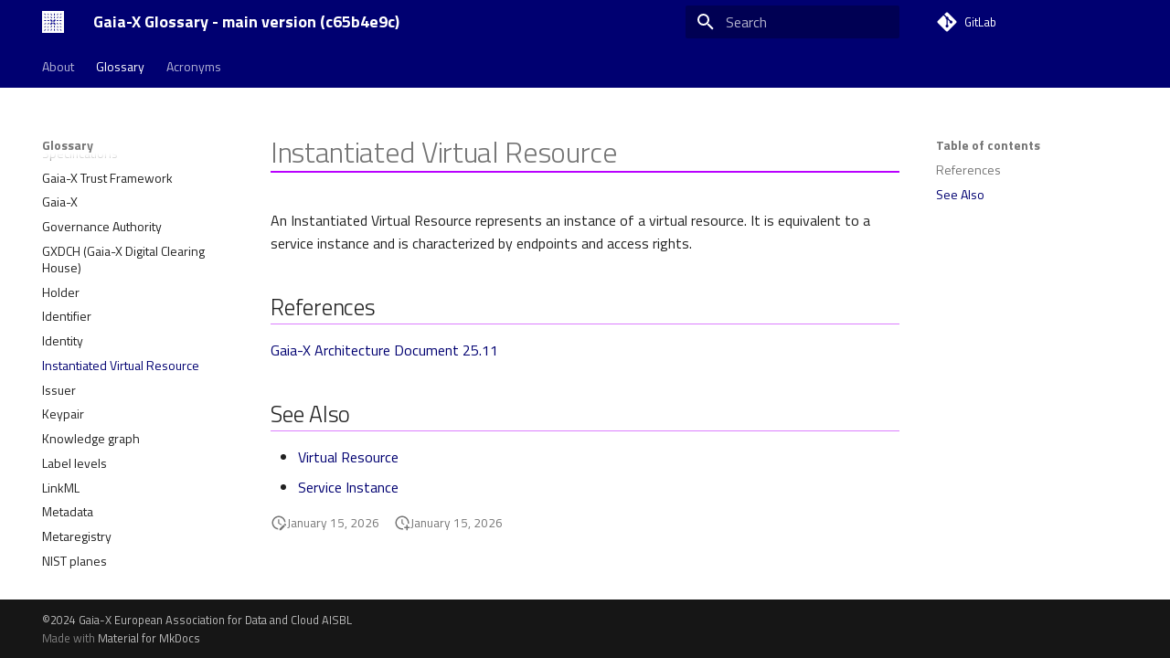

--- FILE ---
content_type: text/html; charset=utf-8
request_url: https://gaia-x.gitlab.io/glossary/instantiated_virtual_resource/
body_size: 56183
content:

<!doctype html>
<html lang="en" class="no-js">
  <head>
    
      <meta charset="utf-8">
      <meta name="viewport" content="width=device-width,initial-scale=1">
      
        <meta name="description" content="Gaia-X specification to build trusted decentralised digital ecosystems.">
      
      
        <meta name="author" content="Gaia-X European Association for Data and Cloud AISBL">
      
      
      
        <link rel="prev" href="../identity/">
      
      
        <link rel="next" href="../issuer/">
      
      
      <link rel="icon" href="../assets/favicon.svg">
      <meta name="generator" content="mkdocs-1.6.1, mkdocs-material-9.5.50">
    
    
      
        <title>Instantiated Virtual Resource - Gaia-X Glossary - main version (c65b4e9c)</title>
      
    
    
      <link rel="stylesheet" href="../assets/stylesheets/main.a40c8224.min.css">
      
        
        <link rel="stylesheet" href="../assets/stylesheets/palette.06af60db.min.css">
      
      


    
    
      
    
    
      
        
        
        <link rel="preconnect" href="https://fonts.gstatic.com" crossorigin>
        <link rel="stylesheet" href="https://fonts.googleapis.com/css?family=Titillium+Web:300,300i,400,400i,700,700i%7CRoboto+Mono:400,400i,700,700i&display=fallback">
        <style>:root{--md-text-font:"Titillium Web";--md-code-font:"Roboto Mono"}</style>
      
    
    
      <link rel="stylesheet" href="../css/print-site-enum-headings1.css">
    
      <link rel="stylesheet" href="../css/print-site-enum-headings2.css">
    
      <link rel="stylesheet" href="../css/print-site-enum-headings3.css">
    
      <link rel="stylesheet" href="../css/print-site-enum-headings4.css">
    
      <link rel="stylesheet" href="../css/print-site-enum-headings5.css">
    
      <link rel="stylesheet" href="../css/print-site-enum-headings6.css">
    
      <link rel="stylesheet" href="../css/print-site.css">
    
      <link rel="stylesheet" href="../css/print-site-material.css">
    
      <link rel="stylesheet" href="../assets/extra.css">
    
    <script>__md_scope=new URL("..",location),__md_hash=e=>[...e].reduce(((e,_)=>(e<<5)-e+_.charCodeAt(0)),0),__md_get=(e,_=localStorage,t=__md_scope)=>JSON.parse(_.getItem(t.pathname+"."+e)),__md_set=(e,_,t=localStorage,a=__md_scope)=>{try{t.setItem(a.pathname+"."+e,JSON.stringify(_))}catch(e){}}</script>
    
      

    
    
    
   <link href="../assets/stylesheets/glightbox.min.css" rel="stylesheet"/><style>
    html.glightbox-open { overflow: initial; height: 100%; }
    .gslide-title { margin-top: 0px; user-select: text; }
    .gslide-desc { color: #666; user-select: text; }
    .gslide-image img { background: white; }
    .gscrollbar-fixer { padding-right: 15px; }
    .gdesc-inner { font-size: 0.75rem; }
    body[data-md-color-scheme="slate"] .gdesc-inner { background: var(--md-default-bg-color);}
    body[data-md-color-scheme="slate"] .gslide-title { color: var(--md-default-fg-color);}
    body[data-md-color-scheme="slate"] .gslide-desc { color: var(--md-default-fg-color);}</style> <script src="../assets/javascripts/glightbox.min.js"></script></head>
  
  
    
    
    
    
    
    <body dir="ltr" data-md-color-scheme="default" data-md-color-primary="indigo" data-md-color-accent="purple">
  
    
    <input class="md-toggle" data-md-toggle="drawer" type="checkbox" id="__drawer" autocomplete="off">
    <input class="md-toggle" data-md-toggle="search" type="checkbox" id="__search" autocomplete="off">
    <label class="md-overlay" for="__drawer"></label>
    <div data-md-component="skip">
      
        
        <a href="#instantiated-virtual-resource" class="md-skip">
          Skip to content
        </a>
      
    </div>
    <div data-md-component="announce">
      
    </div>
    
    
      

<header class="md-header" data-md-component="header">
  <nav class="md-header__inner md-grid" aria-label="Header">
    <a href=".." title="Gaia-X Glossary - main version (c65b4e9c)" class="md-header__button md-logo" aria-label="Gaia-X Glossary - main version (c65b4e9c)" data-md-component="logo">
      
  <img src="../assets/gx-logo.jpg" alt="logo">

    </a>
    <label class="md-header__button md-icon" for="__drawer">
      
      <svg xmlns="http://www.w3.org/2000/svg" viewBox="0 0 24 24"><path d="M3 6h18v2H3zm0 5h18v2H3zm0 5h18v2H3z"/></svg>
    </label>
    <div class="md-header__title" data-md-component="header-title">
      <div class="md-header__ellipsis">
        <div class="md-header__topic">
          <span class="md-ellipsis">
            Gaia-X Glossary - main version (c65b4e9c)
          </span>
        </div>
        <div class="md-header__topic" data-md-component="header-topic">
          <span class="md-ellipsis">
            
              Instantiated Virtual Resource
            
          </span>
        </div>
      </div>
    </div>
    
      
    
    
    
    
      <label class="md-header__button md-icon" for="__search">
        
        <svg xmlns="http://www.w3.org/2000/svg" viewBox="0 0 24 24"><path d="M9.5 3A6.5 6.5 0 0 1 16 9.5c0 1.61-.59 3.09-1.56 4.23l.27.27h.79l5 5-1.5 1.5-5-5v-.79l-.27-.27A6.52 6.52 0 0 1 9.5 16 6.5 6.5 0 0 1 3 9.5 6.5 6.5 0 0 1 9.5 3m0 2C7 5 5 7 5 9.5S7 14 9.5 14 14 12 14 9.5 12 5 9.5 5"/></svg>
      </label>
      <div class="md-search" data-md-component="search" role="dialog">
  <label class="md-search__overlay" for="__search"></label>
  <div class="md-search__inner" role="search">
    <form class="md-search__form" name="search">
      <input type="text" class="md-search__input" name="query" aria-label="Search" placeholder="Search" autocapitalize="off" autocorrect="off" autocomplete="off" spellcheck="false" data-md-component="search-query" required>
      <label class="md-search__icon md-icon" for="__search">
        
        <svg xmlns="http://www.w3.org/2000/svg" viewBox="0 0 24 24"><path d="M9.5 3A6.5 6.5 0 0 1 16 9.5c0 1.61-.59 3.09-1.56 4.23l.27.27h.79l5 5-1.5 1.5-5-5v-.79l-.27-.27A6.52 6.52 0 0 1 9.5 16 6.5 6.5 0 0 1 3 9.5 6.5 6.5 0 0 1 9.5 3m0 2C7 5 5 7 5 9.5S7 14 9.5 14 14 12 14 9.5 12 5 9.5 5"/></svg>
        
        <svg xmlns="http://www.w3.org/2000/svg" viewBox="0 0 24 24"><path d="M20 11v2H8l5.5 5.5-1.42 1.42L4.16 12l7.92-7.92L13.5 5.5 8 11z"/></svg>
      </label>
      <nav class="md-search__options" aria-label="Search">
        
        <button type="reset" class="md-search__icon md-icon" title="Clear" aria-label="Clear" tabindex="-1">
          
          <svg xmlns="http://www.w3.org/2000/svg" viewBox="0 0 24 24"><path d="M19 6.41 17.59 5 12 10.59 6.41 5 5 6.41 10.59 12 5 17.59 6.41 19 12 13.41 17.59 19 19 17.59 13.41 12z"/></svg>
        </button>
      </nav>
      
    </form>
    <div class="md-search__output">
      <div class="md-search__scrollwrap" tabindex="0" data-md-scrollfix>
        <div class="md-search-result" data-md-component="search-result">
          <div class="md-search-result__meta">
            Initializing search
          </div>
          <ol class="md-search-result__list" role="presentation"></ol>
        </div>
      </div>
    </div>
  </div>
</div>
    
    
      <div class="md-header__source">
        <a href="https://gitlab.com/gaia-x/glossary" title="Go to repository" class="md-source" data-md-component="source">
  <div class="md-source__icon md-icon">
    
    <svg xmlns="http://www.w3.org/2000/svg" viewBox="0 0 448 512"><!--! Font Awesome Free 6.7.2 by @fontawesome - https://fontawesome.com License - https://fontawesome.com/license/free (Icons: CC BY 4.0, Fonts: SIL OFL 1.1, Code: MIT License) Copyright 2024 Fonticons, Inc.--><path d="M439.55 236.05 244 40.45a28.87 28.87 0 0 0-40.81 0l-40.66 40.63 51.52 51.52c27.06-9.14 52.68 16.77 43.39 43.68l49.66 49.66c34.23-11.8 61.18 31 35.47 56.69-26.49 26.49-70.21-2.87-56-37.34L240.22 199v121.85c25.3 12.54 22.26 41.85 9.08 55a34.34 34.34 0 0 1-48.55 0c-17.57-17.6-11.07-46.91 11.25-56v-123c-20.8-8.51-24.6-30.74-18.64-45L142.57 101 8.45 235.14a28.86 28.86 0 0 0 0 40.81l195.61 195.6a28.86 28.86 0 0 0 40.8 0l194.69-194.69a28.86 28.86 0 0 0 0-40.81"/></svg>
  </div>
  <div class="md-source__repository">
    GitLab
  </div>
</a>
      </div>
    
  </nav>
  
</header>
    
    <div class="md-container" data-md-component="container">
      
      
        
          
            
<nav class="md-tabs" aria-label="Tabs" data-md-component="tabs">
  <div class="md-grid">
    <ul class="md-tabs__list">
      
        
  
  
  
    
    
      <li class="md-tabs__item">
        <a href=".." class="md-tabs__link">
          
  
    
  
  About

        </a>
      </li>
    
  

      
        
  
  
    
  
  
    
    
      <li class="md-tabs__item md-tabs__item--active">
        <a href="../accreditation/" class="md-tabs__link">
          
  
    
  
  Glossary

        </a>
      </li>
    
  

      
        
  
  
  
    
    
      <li class="md-tabs__item">
        <a href="../acronyms/" class="md-tabs__link">
          
  
    
  
  Acronyms

        </a>
      </li>
    
  

      
    </ul>
  </div>
</nav>
          
        
      
      <main class="md-main" data-md-component="main">
        <div class="md-main__inner md-grid">
          
            
              
              <div class="md-sidebar md-sidebar--primary" data-md-component="sidebar" data-md-type="navigation" >
                <div class="md-sidebar__scrollwrap">
                  <div class="md-sidebar__inner">
                    


  


<nav class="md-nav md-nav--primary md-nav--lifted" aria-label="Navigation" data-md-level="0">
  <label class="md-nav__title" for="__drawer">
    <a href=".." title="Gaia-X Glossary - main version (c65b4e9c)" class="md-nav__button md-logo" aria-label="Gaia-X Glossary - main version (c65b4e9c)" data-md-component="logo">
      
  <img src="../assets/gx-logo.jpg" alt="logo">

    </a>
    Gaia-X Glossary - main version (c65b4e9c)
  </label>
  
    <div class="md-nav__source">
      <a href="https://gitlab.com/gaia-x/glossary" title="Go to repository" class="md-source" data-md-component="source">
  <div class="md-source__icon md-icon">
    
    <svg xmlns="http://www.w3.org/2000/svg" viewBox="0 0 448 512"><!--! Font Awesome Free 6.7.2 by @fontawesome - https://fontawesome.com License - https://fontawesome.com/license/free (Icons: CC BY 4.0, Fonts: SIL OFL 1.1, Code: MIT License) Copyright 2024 Fonticons, Inc.--><path d="M439.55 236.05 244 40.45a28.87 28.87 0 0 0-40.81 0l-40.66 40.63 51.52 51.52c27.06-9.14 52.68 16.77 43.39 43.68l49.66 49.66c34.23-11.8 61.18 31 35.47 56.69-26.49 26.49-70.21-2.87-56-37.34L240.22 199v121.85c25.3 12.54 22.26 41.85 9.08 55a34.34 34.34 0 0 1-48.55 0c-17.57-17.6-11.07-46.91 11.25-56v-123c-20.8-8.51-24.6-30.74-18.64-45L142.57 101 8.45 235.14a28.86 28.86 0 0 0 0 40.81l195.61 195.6a28.86 28.86 0 0 0 40.8 0l194.69-194.69a28.86 28.86 0 0 0 0-40.81"/></svg>
  </div>
  <div class="md-source__repository">
    GitLab
  </div>
</a>
    </div>
  
  <ul class="md-nav__list" data-md-scrollfix>
    
      
      
  
  
  
  
    
    
      
        
          
        
      
    
    
      
      
        
      
    
    
    <li class="md-nav__item md-nav__item--nested">
      
        
        
        <input class="md-nav__toggle md-toggle " type="checkbox" id="__nav_1" >
        
          
          
          <div class="md-nav__link md-nav__container">
            <a href=".." class="md-nav__link ">
              
  
  <span class="md-ellipsis">
    About
  </span>
  

            </a>
            
          </div>
        
        <nav class="md-nav" data-md-level="1" aria-labelledby="__nav_1_label" aria-expanded="false">
          <label class="md-nav__title" for="__nav_1">
            <span class="md-nav__icon md-icon"></span>
            About
          </label>
          <ul class="md-nav__list" data-md-scrollfix>
            
              
            
          </ul>
        </nav>
      
    </li>
  

    
      
      
  
  
    
  
  
  
    
    
      
        
      
        
      
        
      
        
      
        
      
        
      
        
      
        
      
        
      
        
      
        
      
        
      
        
      
        
      
        
      
        
      
        
      
        
      
        
      
        
      
        
      
        
      
        
      
        
      
        
      
        
      
        
      
        
      
        
      
        
      
        
      
        
      
        
      
        
      
        
      
        
      
        
      
        
      
        
      
        
      
        
      
        
      
        
      
        
      
        
      
        
      
        
      
        
      
        
      
        
      
        
      
        
      
        
      
        
      
        
      
        
      
        
      
        
      
        
      
        
      
        
      
        
      
        
      
        
      
        
      
        
      
        
      
        
      
        
      
        
      
        
      
        
      
        
      
        
      
        
      
        
      
        
      
        
      
        
      
        
      
        
      
        
      
        
      
        
      
        
      
        
      
        
      
        
      
        
      
        
      
        
      
        
      
        
      
        
      
        
      
        
      
        
      
        
      
        
      
        
      
        
      
        
      
        
      
        
      
        
      
        
      
        
      
        
      
        
      
        
      
        
      
        
      
        
      
        
      
        
      
        
      
        
      
        
      
        
      
        
      
        
      
        
      
        
      
        
      
        
      
    
    
      
        
        
      
      
        
      
    
    
    <li class="md-nav__item md-nav__item--active md-nav__item--section md-nav__item--nested">
      
        
        
        <input class="md-nav__toggle md-toggle " type="checkbox" id="__nav_2" checked>
        
          
          <label class="md-nav__link" for="__nav_2" id="__nav_2_label" tabindex="">
            
  
  <span class="md-ellipsis">
    Glossary
  </span>
  

            <span class="md-nav__icon md-icon"></span>
          </label>
        
        <nav class="md-nav" data-md-level="1" aria-labelledby="__nav_2_label" aria-expanded="true">
          <label class="md-nav__title" for="__nav_2">
            <span class="md-nav__icon md-icon"></span>
            Glossary
          </label>
          <ul class="md-nav__list" data-md-scrollfix>
            
              
                
  
  
  
  
    <li class="md-nav__item">
      <a href="../accreditation/" class="md-nav__link">
        
  
  <span class="md-ellipsis">
    Accreditation
  </span>
  

      </a>
    </li>
  

              
            
              
                
  
  
  
  
    <li class="md-nav__item">
      <a href="../application_portability/" class="md-nav__link">
        
  
  <span class="md-ellipsis">
    Application portability
  </span>
  

      </a>
    </li>
  

              
            
              
                
  
  
  
  
    <li class="md-nav__item">
      <a href="../attestation/" class="md-nav__link">
        
  
  <span class="md-ellipsis">
    Attestation
  </span>
  

      </a>
    </li>
  

              
            
              
                
  
  
  
  
    <li class="md-nav__item">
      <a href="../cap_ontology/" class="md-nav__link">
        
  
  <span class="md-ellipsis">
    CAP Ontology
  </span>
  

      </a>
    </li>
  

              
            
              
                
  
  
  
  
    <li class="md-nav__item">
      <a href="../catalogue/" class="md-nav__link">
        
  
  <span class="md-ellipsis">
    Catalogue
  </span>
  

      </a>
    </li>
  

              
            
              
                
  
  
  
  
    <li class="md-nav__item">
      <a href="../certification/" class="md-nav__link">
        
  
  <span class="md-ellipsis">
    Certification
  </span>
  

      </a>
    </li>
  

              
            
              
                
  
  
  
  
    <li class="md-nav__item">
      <a href="../claim/" class="md-nav__link">
        
  
  <span class="md-ellipsis">
    Claim
  </span>
  

      </a>
    </li>
  

              
            
              
                
  
  
  
  
    <li class="md-nav__item">
      <a href="../cloud_service_customer/" class="md-nav__link">
        
  
  <span class="md-ellipsis">
    Cloud Service Customer
  </span>
  

      </a>
    </li>
  

              
            
              
                
  
  
  
  
    <li class="md-nav__item">
      <a href="../cloud_service_provider/" class="md-nav__link">
        
  
  <span class="md-ellipsis">
    Cloud Service Provider
  </span>
  

      </a>
    </li>
  

              
            
              
                
  
  
  
  
    <li class="md-nav__item">
      <a href="../conformity_assessment_body/" class="md-nav__link">
        
  
  <span class="md-ellipsis">
    Conformity Assessment Body (CAB)
  </span>
  

      </a>
    </li>
  

              
            
              
                
  
  
  
  
    <li class="md-nav__item">
      <a href="../conformity_assessment_scheme/" class="md-nav__link">
        
  
  <span class="md-ellipsis">
    Conformity Assessment Scheme
  </span>
  

      </a>
    </li>
  

              
            
              
                
  
  
  
  
    <li class="md-nav__item">
      <a href="../conformity_assessment/" class="md-nav__link">
        
  
  <span class="md-ellipsis">
    Conformity Assessment
  </span>
  

      </a>
    </li>
  

              
            
              
                
  
  
  
  
    <li class="md-nav__item">
      <a href="../consumer_policy/" class="md-nav__link">
        
  
  <span class="md-ellipsis">
    Consumer Policy
  </span>
  

      </a>
    </li>
  

              
            
              
                
  
  
  
  
    <li class="md-nav__item">
      <a href="../consumer/" class="md-nav__link">
        
  
  <span class="md-ellipsis">
    Consumer
  </span>
  

      </a>
    </li>
  

              
            
              
                
  
  
  
  
    <li class="md-nav__item">
      <a href="../contract_policy/" class="md-nav__link">
        
  
  <span class="md-ellipsis">
    Contract Policy
  </span>
  

      </a>
    </li>
  

              
            
              
                
  
  
  
  
    <li class="md-nav__item">
      <a href="../credential/" class="md-nav__link">
        
  
  <span class="md-ellipsis">
    Credential
  </span>
  

      </a>
    </li>
  

              
            
              
                
  
  
  
  
    <li class="md-nav__item">
      <a href="../cross_ecosystem_interoperability/" class="md-nav__link">
        
  
  <span class="md-ellipsis">
    Cross-Ecosystem Interoperability
  </span>
  

      </a>
    </li>
  

              
            
              
                
  
  
  
  
    <li class="md-nav__item">
      <a href="../customer_data/" class="md-nav__link">
        
  
  <span class="md-ellipsis">
    Customer Data
  </span>
  

      </a>
    </li>
  

              
            
              
                
  
  
  
  
    <li class="md-nav__item">
      <a href="../data_access_contract/" class="md-nav__link">
        
  
  <span class="md-ellipsis">
    Data Access Contract
  </span>
  

      </a>
    </li>
  

              
            
              
                
  
  
  
  
    <li class="md-nav__item">
      <a href="../data_access_logging/" class="md-nav__link">
        
  
  <span class="md-ellipsis">
    Data Access Logging
  </span>
  

      </a>
    </li>
  

              
            
              
                
  
  
  
  
    <li class="md-nav__item">
      <a href="../data_consumer/" class="md-nav__link">
        
  
  <span class="md-ellipsis">
    Data Consumer
  </span>
  

      </a>
    </li>
  

              
            
              
                
  
  
  
  
    <li class="md-nav__item">
      <a href="../data_exchange_services/" class="md-nav__link">
        
  
  <span class="md-ellipsis">
    Data Exchange Services
  </span>
  

      </a>
    </li>
  

              
            
              
                
  
  
  
  
    <li class="md-nav__item">
      <a href="../data_license/" class="md-nav__link">
        
  
  <span class="md-ellipsis">
    Data License
  </span>
  

      </a>
    </li>
  

              
            
              
                
  
  
  
  
    <li class="md-nav__item">
      <a href="../data_portability/" class="md-nav__link">
        
  
  <span class="md-ellipsis">
    Data Portability
  </span>
  

      </a>
    </li>
  

              
            
              
                
  
  
  
  
    <li class="md-nav__item">
      <a href="../data_producer/" class="md-nav__link">
        
  
  <span class="md-ellipsis">
    Data Producer
  </span>
  

      </a>
    </li>
  

              
            
              
                
  
  
  
  
    <li class="md-nav__item">
      <a href="../data_product_description/" class="md-nav__link">
        
  
  <span class="md-ellipsis">
    Data Product Description
  </span>
  

      </a>
    </li>
  

              
            
              
                
  
  
  
  
    <li class="md-nav__item">
      <a href="../data_product/" class="md-nav__link">
        
  
  <span class="md-ellipsis">
    Data Product
  </span>
  

      </a>
    </li>
  

              
            
              
                
  
  
  
  
    <li class="md-nav__item">
      <a href="../data_products_catalogue/" class="md-nav__link">
        
  
  <span class="md-ellipsis">
    Data Products Catalogue
  </span>
  

      </a>
    </li>
  

              
            
              
                
  
  
  
  
    <li class="md-nav__item">
      <a href="../data_provider/" class="md-nav__link">
        
  
  <span class="md-ellipsis">
    Data Provider
  </span>
  

      </a>
    </li>
  

              
            
              
                
  
  
  
  
    <li class="md-nav__item">
      <a href="../data_rights_holder/" class="md-nav__link">
        
  
  <span class="md-ellipsis">
    Data Rights Holder
  </span>
  

      </a>
    </li>
  

              
            
              
                
  
  
  
  
    <li class="md-nav__item">
      <a href="../data_space/" class="md-nav__link">
        
  
  <span class="md-ellipsis">
    Data Space
  </span>
  

      </a>
    </li>
  

              
            
              
                
  
  
  
  
    <li class="md-nav__item">
      <a href="../data_transaction/" class="md-nav__link">
        
  
  <span class="md-ellipsis">
    Data Transaction
  </span>
  

      </a>
    </li>
  

              
            
              
                
  
  
  
  
    <li class="md-nav__item">
      <a href="../data_usage_agreement/" class="md-nav__link">
        
  
  <span class="md-ellipsis">
    Data Usage Agreement (DUA)
  </span>
  

      </a>
    </li>
  

              
            
              
                
  
  
  
  
    <li class="md-nav__item">
      <a href="../data/" class="md-nav__link">
        
  
  <span class="md-ellipsis">
    Data
  </span>
  

      </a>
    </li>
  

              
            
              
                
  
  
  
  
    <li class="md-nav__item">
      <a href="../DCAT/" class="md-nav__link">
        
  
  <span class="md-ellipsis">
    DCAT (Data Product Catalogue)
  </span>
  

      </a>
    </li>
  

              
            
              
                
  
  
  
  
    <li class="md-nav__item">
      <a href="../declaration/" class="md-nav__link">
        
  
  <span class="md-ellipsis">
    Declaration
  </span>
  

      </a>
    </li>
  

              
            
              
                
  
  
  
  
    <li class="md-nav__item">
      <a href="../digital_ecosystem/" class="md-nav__link">
        
  
  <span class="md-ellipsis">
    Digital Ecosystem
  </span>
  

      </a>
    </li>
  

              
            
              
                
  
  
  
  
    <li class="md-nav__item">
      <a href="../dsba/" class="md-nav__link">
        
  
  <span class="md-ellipsis">
    DSBA (Data Spaces Business Alliance)
  </span>
  

      </a>
    </li>
  

              
            
              
                
  
  
  
  
    <li class="md-nav__item">
      <a href="../dssc/" class="md-nav__link">
        
  
  <span class="md-ellipsis">
    Data Space Support Center (DSSC)
  </span>
  

      </a>
    </li>
  

              
            
              
                
  
  
  
  
    <li class="md-nav__item">
      <a href="../DUA_notary/" class="md-nav__link">
        
  
  <span class="md-ellipsis">
    DUA Notary
  </span>
  

      </a>
    </li>
  

              
            
              
                
  
  
  
  
    <li class="md-nav__item">
      <a href="../enabling_services/" class="md-nav__link">
        
  
  <span class="md-ellipsis">
    Enabling services
  </span>
  

      </a>
    </li>
  

              
            
              
                
  
  
  
  
    <li class="md-nav__item">
      <a href="../entity/" class="md-nav__link">
        
  
  <span class="md-ellipsis">
    Entity
  </span>
  

      </a>
    </li>
  

              
            
              
                
  
  
  
  
    <li class="md-nav__item">
      <a href="../evidence/" class="md-nav__link">
        
  
  <span class="md-ellipsis">
    Evidence
  </span>
  

      </a>
    </li>
  

              
            
              
                
  
  
  
  
    <li class="md-nav__item">
      <a href="../example_standard/" class="md-nav__link">
        
  
  <span class="md-ellipsis">
    Example Standard
  </span>
  

      </a>
    </li>
  

              
            
              
                
  
  
  
  
    <li class="md-nav__item">
      <a href="../federated_catalogues/" class="md-nav__link">
        
  
  <span class="md-ellipsis">
    Federated Catalogues
  </span>
  

      </a>
    </li>
  

              
            
              
                
  
  
  
  
    <li class="md-nav__item">
      <a href="../gaia-x_architecture_document/" class="md-nav__link">
        
  
  <span class="md-ellipsis">
    Gaia-X Architecture Document
  </span>
  

      </a>
    </li>
  

              
            
              
                
  
  
  
  
    <li class="md-nav__item">
      <a href="../gaia-x_compliance_service/" class="md-nav__link">
        
  
  <span class="md-ellipsis">
    Gaia-X Compliance Service
  </span>
  

      </a>
    </li>
  

              
            
              
                
  
  
  
  
    <li class="md-nav__item">
      <a href="../gaia-x_credential/" class="md-nav__link">
        
  
  <span class="md-ellipsis">
    Gaia-X Credential
  </span>
  

      </a>
    </li>
  

              
            
              
                
  
  
  
  
    <li class="md-nav__item">
      <a href="../gaia-x_data_and_services_business_committee/" class="md-nav__link">
        
  
  <span class="md-ellipsis">
    Gaia-X Data &amp; Services Business Committee (DSBC)
  </span>
  

      </a>
    </li>
  

              
            
              
                
  
  
  
  
    <li class="md-nav__item">
      <a href="../gaia-x_data_exchange_document/" class="md-nav__link">
        
  
  <span class="md-ellipsis">
    Gaia-X Data Exchange Document
  </span>
  

      </a>
    </li>
  

              
            
              
                
  
  
  
  
    <li class="md-nav__item">
      <a href="../gaia-x_deliverables/" class="md-nav__link">
        
  
  <span class="md-ellipsis">
    Gaia-X Deliverables
  </span>
  

      </a>
    </li>
  

              
            
              
                
  
  
  
  
    <li class="md-nav__item">
      <a href="../gaia-x_ecosystem/" class="md-nav__link">
        
  
  <span class="md-ellipsis">
    Gaia-X Ecosystem
  </span>
  

      </a>
    </li>
  

              
            
              
                
  
  
  
  
    <li class="md-nav__item">
      <a href="../gaia-x_framework/" class="md-nav__link">
        
  
  <span class="md-ellipsis">
    Gaia-X Framework
  </span>
  

      </a>
    </li>
  

              
            
              
                
  
  
  
  
    <li class="md-nav__item">
      <a href="../gaia-x_hub/" class="md-nav__link">
        
  
  <span class="md-ellipsis">
    Gaia-X Hub
  </span>
  

      </a>
    </li>
  

              
            
              
                
  
  
  
  
    <li class="md-nav__item">
      <a href="../gaia-x_identity_credential_and_access_management_specifications/" class="md-nav__link">
        
  
  <span class="md-ellipsis">
    Gaia-X Identity, Credential and Access Management (ICAM) Document
  </span>
  

      </a>
    </li>
  

              
            
              
                
  
  
  
  
    <li class="md-nav__item">
      <a href="../gaia-x_label/" class="md-nav__link">
        
  
  <span class="md-ellipsis">
    Gaia-X Label
  </span>
  

      </a>
    </li>
  

              
            
              
                
  
  
  
  
    <li class="md-nav__item">
      <a href="../gaia-x_lighthouse_projects/" class="md-nav__link">
        
  
  <span class="md-ellipsis">
    Gaia-X Lighthouse projects
  </span>
  

      </a>
    </li>
  

              
            
              
                
  
  
  
  
    <li class="md-nav__item">
      <a href="../gaia-x_member/" class="md-nav__link">
        
  
  <span class="md-ellipsis">
    Gaia-X Member
  </span>
  

      </a>
    </li>
  

              
            
              
                
  
  
  
  
    <li class="md-nav__item">
      <a href="../gaia-x_notary_lrn/" class="md-nav__link">
        
  
  <span class="md-ellipsis">
    Gaia-X Notary - LRN (Legal Registration Number)
  </span>
  

      </a>
    </li>
  

              
            
              
                
  
  
  
  
    <li class="md-nav__item">
      <a href="../gaia-x_ontology/" class="md-nav__link">
        
  
  <span class="md-ellipsis">
    Gaia-X Ontology
  </span>
  

      </a>
    </li>
  

              
            
              
                
  
  
  
  
    <li class="md-nav__item">
      <a href="../gaia-x_oss_community/" class="md-nav__link">
        
  
  <span class="md-ellipsis">
    Gaia-X Open Source Software Community
  </span>
  

      </a>
    </li>
  

              
            
              
                
  
  
  
  
    <li class="md-nav__item">
      <a href="../gaia-x_participant/" class="md-nav__link">
        
  
  <span class="md-ellipsis">
    Gaia-X Participant
  </span>
  

      </a>
    </li>
  

              
            
              
                
  
  
  
  
    <li class="md-nav__item">
      <a href="../gaia-x_policy_rules_committee/" class="md-nav__link">
        
  
  <span class="md-ellipsis">
    Gaia-X Policy Rules Committee (PRC)
  </span>
  

      </a>
    </li>
  

              
            
              
                
  
  
  
  
    <li class="md-nav__item">
      <a href="../gaia-x_policy_rules/" class="md-nav__link">
        
  
  <span class="md-ellipsis">
    Gaia-X Policy Rules
  </span>
  

      </a>
    </li>
  

              
            
              
                
  
  
  
  
    <li class="md-nav__item">
      <a href="../gaia-x_power_of_attorney/" class="md-nav__link">
        
  
  <span class="md-ellipsis">
    Gaia-X Power of Attorney
  </span>
  

      </a>
    </li>
  

              
            
              
                
  
  
  
  
    <li class="md-nav__item">
      <a href="../gaia-x_registry/" class="md-nav__link">
        
  
  <span class="md-ellipsis">
    Gaia-X Registry
  </span>
  

      </a>
    </li>
  

              
            
              
                
  
  
  
  
    <li class="md-nav__item">
      <a href="../gaia-x_standard_compliance/" class="md-nav__link">
        
  
  <span class="md-ellipsis">
    Gaia-X Standard Compliance
  </span>
  

      </a>
    </li>
  

              
            
              
                
  
  
  
  
    <li class="md-nav__item">
      <a href="../gaia-x_technical_committee/" class="md-nav__link">
        
  
  <span class="md-ellipsis">
    Gaia-X Technical Committee
  </span>
  

      </a>
    </li>
  

              
            
              
                
  
  
  
  
    <li class="md-nav__item">
      <a href="../gaia-x_technical_compatibility_specifications/" class="md-nav__link">
        
  
  <span class="md-ellipsis">
    Gaia-X Technical Compatibility Specifications
  </span>
  

      </a>
    </li>
  

              
            
              
                
  
  
  
  
    <li class="md-nav__item">
      <a href="../gaia-x_trust_framework/" class="md-nav__link">
        
  
  <span class="md-ellipsis">
    Gaia-X Trust Framework
  </span>
  

      </a>
    </li>
  

              
            
              
                
  
  
  
  
    <li class="md-nav__item">
      <a href="../gaia-x/" class="md-nav__link">
        
  
  <span class="md-ellipsis">
    Gaia-X
  </span>
  

      </a>
    </li>
  

              
            
              
                
  
  
  
  
    <li class="md-nav__item">
      <a href="../governance_authority/" class="md-nav__link">
        
  
  <span class="md-ellipsis">
    Governance Authority
  </span>
  

      </a>
    </li>
  

              
            
              
                
  
  
  
  
    <li class="md-nav__item">
      <a href="../GXDCH/" class="md-nav__link">
        
  
  <span class="md-ellipsis">
    GXDCH (Gaia-X Digital Clearing House)
  </span>
  

      </a>
    </li>
  

              
            
              
                
  
  
  
  
    <li class="md-nav__item">
      <a href="../holder/" class="md-nav__link">
        
  
  <span class="md-ellipsis">
    Holder
  </span>
  

      </a>
    </li>
  

              
            
              
                
  
  
  
  
    <li class="md-nav__item">
      <a href="../identifier/" class="md-nav__link">
        
  
  <span class="md-ellipsis">
    Identifier
  </span>
  

      </a>
    </li>
  

              
            
              
                
  
  
  
  
    <li class="md-nav__item">
      <a href="../identity/" class="md-nav__link">
        
  
  <span class="md-ellipsis">
    Identity
  </span>
  

      </a>
    </li>
  

              
            
              
                
  
  
    
  
  
  
    <li class="md-nav__item md-nav__item--active">
      
      <input class="md-nav__toggle md-toggle" type="checkbox" id="__toc">
      
      
        
      
      
        <label class="md-nav__link md-nav__link--active" for="__toc">
          
  
  <span class="md-ellipsis">
    Instantiated Virtual Resource
  </span>
  

          <span class="md-nav__icon md-icon"></span>
        </label>
      
      <a href="./" class="md-nav__link md-nav__link--active">
        
  
  <span class="md-ellipsis">
    Instantiated Virtual Resource
  </span>
  

      </a>
      
        

<nav class="md-nav md-nav--secondary" aria-label="Table of contents">
  
  
  
    
  
  
    <label class="md-nav__title" for="__toc">
      <span class="md-nav__icon md-icon"></span>
      Table of contents
    </label>
    <ul class="md-nav__list" data-md-component="toc" data-md-scrollfix>
      
        <li class="md-nav__item">
  <a href="#references" class="md-nav__link">
    <span class="md-ellipsis">
      References
    </span>
  </a>
  
</li>
      
        <li class="md-nav__item">
  <a href="#see-also" class="md-nav__link">
    <span class="md-ellipsis">
      See Also
    </span>
  </a>
  
</li>
      
    </ul>
  
</nav>
      
    </li>
  

              
            
              
                
  
  
  
  
    <li class="md-nav__item">
      <a href="../issuer/" class="md-nav__link">
        
  
  <span class="md-ellipsis">
    Issuer
  </span>
  

      </a>
    </li>
  

              
            
              
                
  
  
  
  
    <li class="md-nav__item">
      <a href="../keypair/" class="md-nav__link">
        
  
  <span class="md-ellipsis">
    Keypair
  </span>
  

      </a>
    </li>
  

              
            
              
                
  
  
  
  
    <li class="md-nav__item">
      <a href="../knowledge_graph/" class="md-nav__link">
        
  
  <span class="md-ellipsis">
    Knowledge graph
  </span>
  

      </a>
    </li>
  

              
            
              
                
  
  
  
  
    <li class="md-nav__item">
      <a href="../label_levels/" class="md-nav__link">
        
  
  <span class="md-ellipsis">
    Label levels
  </span>
  

      </a>
    </li>
  

              
            
              
                
  
  
  
  
    <li class="md-nav__item">
      <a href="../linkml/" class="md-nav__link">
        
  
  <span class="md-ellipsis">
    LinkML
  </span>
  

      </a>
    </li>
  

              
            
              
                
  
  
  
  
    <li class="md-nav__item">
      <a href="../metadata/" class="md-nav__link">
        
  
  <span class="md-ellipsis">
    Metadata
  </span>
  

      </a>
    </li>
  

              
            
              
                
  
  
  
  
    <li class="md-nav__item">
      <a href="../metaregistry/" class="md-nav__link">
        
  
  <span class="md-ellipsis">
    Metaregistry
  </span>
  

      </a>
    </li>
  

              
            
              
                
  
  
  
  
    <li class="md-nav__item">
      <a href="../NIST_planes/" class="md-nav__link">
        
  
  <span class="md-ellipsis">
    NIST planes
  </span>
  

      </a>
    </li>
  

              
            
              
                
  
  
  
  
    <li class="md-nav__item">
      <a href="../notary/" class="md-nav__link">
        
  
  <span class="md-ellipsis">
    Notary
  </span>
  

      </a>
    </li>
  

              
            
              
                
  
  
  
  
    <li class="md-nav__item">
      <a href="../object_conformity_assessment/" class="md-nav__link">
        
  
  <span class="md-ellipsis">
    Object of Conformity Assessment
  </span>
  

      </a>
    </li>
  

              
            
              
                
  
  
  
  
    <li class="md-nav__item">
      <a href="../odrl/" class="md-nav__link">
        
  
  <span class="md-ellipsis">
    ODRL (Open Digital Rights Language)
  </span>
  

      </a>
    </li>
  

              
            
              
                
  
  
  
  
    <li class="md-nav__item">
      <a href="../operator/" class="md-nav__link">
        
  
  <span class="md-ellipsis">
    Operator
  </span>
  

      </a>
    </li>
  

              
            
              
                
  
  
  
  
    <li class="md-nav__item">
      <a href="../participant/" class="md-nav__link">
        
  
  <span class="md-ellipsis">
    Participant
  </span>
  

      </a>
    </li>
  

              
            
              
                
  
  
  
  
    <li class="md-nav__item">
      <a href="../party_credential/" class="md-nav__link">
        
  
  <span class="md-ellipsis">
    Party Credential
  </span>
  

      </a>
    </li>
  

              
            
              
                
  
  
  
  
    <li class="md-nav__item">
      <a href="../permissible_evidence/" class="md-nav__link">
        
  
  <span class="md-ellipsis">
    Permissible Evidence
  </span>
  

      </a>
    </li>
  

              
            
              
                
  
  
  
  
    <li class="md-nav__item">
      <a href="../permissible_standard/" class="md-nav__link">
        
  
  <span class="md-ellipsis">
    Permissible Standard
  </span>
  

      </a>
    </li>
  

              
            
              
                
  
  
  
  
    <li class="md-nav__item">
      <a href="../physical_resource/" class="md-nav__link">
        
  
  <span class="md-ellipsis">
    Physical Resource
  </span>
  

      </a>
    </li>
  

              
            
              
                
  
  
  
  
    <li class="md-nav__item">
      <a href="../policy/" class="md-nav__link">
        
  
  <span class="md-ellipsis">
    Policy
  </span>
  

      </a>
    </li>
  

              
            
              
                
  
  
  
  
    <li class="md-nav__item">
      <a href="../portability/" class="md-nav__link">
        
  
  <span class="md-ellipsis">
    Portability
  </span>
  

      </a>
    </li>
  

              
            
              
                
  
  
  
  
    <li class="md-nav__item">
      <a href="../provider/" class="md-nav__link">
        
  
  <span class="md-ellipsis">
    Provider
  </span>
  

      </a>
    </li>
  

              
            
              
                
  
  
  
  
    <li class="md-nav__item">
      <a href="../rdf/" class="md-nav__link">
        
  
  <span class="md-ellipsis">
    RDF (Resource Description Framework)
  </span>
  

      </a>
    </li>
  

              
            
              
                
  
  
  
  
    <li class="md-nav__item">
      <a href="../resource/" class="md-nav__link">
        
  
  <span class="md-ellipsis">
    Resource
  </span>
  

      </a>
    </li>
  

              
            
              
                
  
  
  
  
    <li class="md-nav__item">
      <a href="../runtime_policy/" class="md-nav__link">
        
  
  <span class="md-ellipsis">
    Runtime Policy
  </span>
  

      </a>
    </li>
  

              
            
              
                
  
  
  
  
    <li class="md-nav__item">
      <a href="../gaia-x_schema/" class="md-nav__link">
        
  
  <span class="md-ellipsis">
    Gaia-X Schema
  </span>
  

      </a>
    </li>
  

              
            
              
                
  
  
  
  
    <li class="md-nav__item">
      <a href="../self_sovereign_identity/" class="md-nav__link">
        
  
  <span class="md-ellipsis">
    Self-Sovereign Identity (SSI)
  </span>
  

      </a>
    </li>
  

              
            
              
                
  
  
  
  
    <li class="md-nav__item">
      <a href="../service_offering/" class="md-nav__link">
        
  
  <span class="md-ellipsis">
    Service Offering
  </span>
  

      </a>
    </li>
  

              
            
              
                
  
  
  
  
    <li class="md-nav__item">
      <a href="../shape/" class="md-nav__link">
        
  
  <span class="md-ellipsis">
    Shape
  </span>
  

      </a>
    </li>
  

              
            
              
                
  
  
  
  
    <li class="md-nav__item">
      <a href="../shapes_constraint_language/" class="md-nav__link">
        
  
  <span class="md-ellipsis">
    Shapes Constraint Language (SHACL)
  </span>
  

      </a>
    </li>
  

              
            
              
                
  
  
  
  
    <li class="md-nav__item">
      <a href="../signature/" class="md-nav__link">
        
  
  <span class="md-ellipsis">
    Signature
  </span>
  

      </a>
    </li>
  

              
            
              
                
  
  
  
  
    <li class="md-nav__item">
      <a href="../sovereignty/" class="md-nav__link">
        
  
  <span class="md-ellipsis">
    Sovereignty
  </span>
  

      </a>
    </li>
  

              
            
              
                
  
  
  
  
    <li class="md-nav__item">
      <a href="../technical_compatibility/" class="md-nav__link">
        
  
  <span class="md-ellipsis">
    Technical Compatibility
  </span>
  

      </a>
    </li>
  

              
            
              
                
  
  
  
  
    <li class="md-nav__item">
      <a href="../terms_of_usage/" class="md-nav__link">
        
  
  <span class="md-ellipsis">
    Terms of Usage
  </span>
  

      </a>
    </li>
  

              
            
              
                
  
  
  
  
    <li class="md-nav__item">
      <a href="../trust_anchor/" class="md-nav__link">
        
  
  <span class="md-ellipsis">
    Trust Anchor
  </span>
  

      </a>
    </li>
  

              
            
              
                
  
  
  
  
    <li class="md-nav__item">
      <a href="../trust_framework/" class="md-nav__link">
        
  
  <span class="md-ellipsis">
    Trust Framework
  </span>
  

      </a>
    </li>
  

              
            
              
                
  
  
  
  
    <li class="md-nav__item">
      <a href="../trust_indexes/" class="md-nav__link">
        
  
  <span class="md-ellipsis">
    Trust Indexes
  </span>
  

      </a>
    </li>
  

              
            
              
                
  
  
  
  
    <li class="md-nav__item">
      <a href="../trusted_service_operator/" class="md-nav__link">
        
  
  <span class="md-ellipsis">
    Trusted Service Operator (TSO)
  </span>
  

      </a>
    </li>
  

              
            
              
                
  
  
  
  
    <li class="md-nav__item">
      <a href="../trust_service_provider/" class="md-nav__link">
        
  
  <span class="md-ellipsis">
    Trust Service Provider
  </span>
  

      </a>
    </li>
  

              
            
              
                
  
  
  
  
    <li class="md-nav__item">
      <a href="../trusted_data_source/" class="md-nav__link">
        
  
  <span class="md-ellipsis">
    Trusted Data Source
  </span>
  

      </a>
    </li>
  

              
            
              
                
  
  
  
  
    <li class="md-nav__item">
      <a href="../trusted_scope_credential/" class="md-nav__link">
        
  
  <span class="md-ellipsis">
    Trusted Scope Credential
  </span>
  

      </a>
    </li>
  

              
            
              
                
  
  
  
  
    <li class="md-nav__item">
      <a href="../usage_control/" class="md-nav__link">
        
  
  <span class="md-ellipsis">
    Usage Control
  </span>
  

      </a>
    </li>
  

              
            
              
                
  
  
  
  
    <li class="md-nav__item">
      <a href="../usage_policy/" class="md-nav__link">
        
  
  <span class="md-ellipsis">
    Usage Policy
  </span>
  

      </a>
    </li>
  

              
            
              
                
  
  
  
  
    <li class="md-nav__item">
      <a href="../validation/" class="md-nav__link">
        
  
  <span class="md-ellipsis">
    Validation
  </span>
  

      </a>
    </li>
  

              
            
              
                
  
  
  
  
    <li class="md-nav__item">
      <a href="../verifiable_credential_wallet/" class="md-nav__link">
        
  
  <span class="md-ellipsis">
    Verifiable Credential Wallet
  </span>
  

      </a>
    </li>
  

              
            
              
                
  
  
  
  
    <li class="md-nav__item">
      <a href="../verifiable_credential/" class="md-nav__link">
        
  
  <span class="md-ellipsis">
    Verifiable Credential
  </span>
  

      </a>
    </li>
  

              
            
              
                
  
  
  
  
    <li class="md-nav__item">
      <a href="../verifiable_presentation/" class="md-nav__link">
        
  
  <span class="md-ellipsis">
    Verifiable Presentation
  </span>
  

      </a>
    </li>
  

              
            
              
                
  
  
  
  
    <li class="md-nav__item">
      <a href="../verification/" class="md-nav__link">
        
  
  <span class="md-ellipsis">
    Verification
  </span>
  

      </a>
    </li>
  

              
            
              
                
  
  
  
  
    <li class="md-nav__item">
      <a href="../verifier/" class="md-nav__link">
        
  
  <span class="md-ellipsis">
    Verifier
  </span>
  

      </a>
    </li>
  

              
            
              
                
  
  
  
  
    <li class="md-nav__item">
      <a href="../virtual_resource/" class="md-nav__link">
        
  
  <span class="md-ellipsis">
    Virtual Resource
  </span>
  

      </a>
    </li>
  

              
            
          </ul>
        </nav>
      
    </li>
  

    
      
      
  
  
  
  
    
    
      
        
      
    
    
      
      
        
      
    
    
    <li class="md-nav__item md-nav__item--nested">
      
        
        
        <input class="md-nav__toggle md-toggle " type="checkbox" id="__nav_3" >
        
          
          <label class="md-nav__link" for="__nav_3" id="__nav_3_label" tabindex="0">
            
  
  <span class="md-ellipsis">
    Acronyms
  </span>
  

            <span class="md-nav__icon md-icon"></span>
          </label>
        
        <nav class="md-nav" data-md-level="1" aria-labelledby="__nav_3_label" aria-expanded="false">
          <label class="md-nav__title" for="__nav_3">
            <span class="md-nav__icon md-icon"></span>
            Acronyms
          </label>
          <ul class="md-nav__list" data-md-scrollfix>
            
              
                
  
  
  
  
    <li class="md-nav__item">
      <a href="../acronyms/" class="md-nav__link">
        
  
  <span class="md-ellipsis">
    Acronyms
  </span>
  

      </a>
    </li>
  

              
            
          </ul>
        </nav>
      
    </li>
  

    
  </ul>
</nav>
                  </div>
                </div>
              </div>
            
            
              
              <div class="md-sidebar md-sidebar--secondary" data-md-component="sidebar" data-md-type="toc" >
                <div class="md-sidebar__scrollwrap">
                  <div class="md-sidebar__inner">
                    

<nav class="md-nav md-nav--secondary" aria-label="Table of contents">
  
  
  
    
  
  
    <label class="md-nav__title" for="__toc">
      <span class="md-nav__icon md-icon"></span>
      Table of contents
    </label>
    <ul class="md-nav__list" data-md-component="toc" data-md-scrollfix>
      
        <li class="md-nav__item">
  <a href="#references" class="md-nav__link">
    <span class="md-ellipsis">
      References
    </span>
  </a>
  
</li>
      
        <li class="md-nav__item">
  <a href="#see-also" class="md-nav__link">
    <span class="md-ellipsis">
      See Also
    </span>
  </a>
  
</li>
      
    </ul>
  
</nav>
                  </div>
                </div>
              </div>
            
          
          
            <div class="md-content" data-md-component="content">
              <article class="md-content__inner md-typeset">
                
                  

  
  


<h1 id="instantiated-virtual-resource">Instantiated Virtual Resource<a class="headerlink" href="#instantiated-virtual-resource" title="Permanent link">&para;</a></h1>
<p>An Instantiated Virtual Resource represents an instance of a virtual resource. It is equivalent to a service instance and is characterized by endpoints and access rights.</p>
<h2 id="references">References<a class="headerlink" href="#references" title="Permanent link">&para;</a></h2>
<p><a href="https://docs.gaia-x.eu/technical-committee/architecture-document/25.11/trust_framework_architecture/#resources-and-service-offerings">Gaia-X Architecture Document 25.11</a></p>
<h2 id="see-also">See Also<a class="headerlink" href="#see-also" title="Permanent link">&para;</a></h2>
<ul>
<li><a href="../virtual_resource/">Virtual Resource</a></li>
<li><a href="service_instance.md">Service Instance</a></li>
</ul>







  
    
  
  
    
  


  <aside class="md-source-file">
    
      
  <span class="md-source-file__fact">
    <span class="md-icon" title="Last update">
      <svg xmlns="http://www.w3.org/2000/svg" viewBox="0 0 24 24"><path d="M21 13.1c-.1 0-.3.1-.4.2l-1 1 2.1 2.1 1-1c.2-.2.2-.6 0-.8l-1.3-1.3c-.1-.1-.2-.2-.4-.2m-1.9 1.8-6.1 6V23h2.1l6.1-6.1zM12.5 7v5.2l4 2.4-1 1L11 13V7zM11 21.9c-5.1-.5-9-4.8-9-9.9C2 6.5 6.5 2 12 2c5.3 0 9.6 4.1 10 9.3-.3-.1-.6-.2-1-.2s-.7.1-1 .2C19.6 7.2 16.2 4 12 4c-4.4 0-8 3.6-8 8 0 4.1 3.1 7.5 7.1 7.9l-.1.2z"/></svg>
    </span>
    <span class="git-revision-date-localized-plugin git-revision-date-localized-plugin-date">January 15, 2026</span>
  </span>

    
    
      
  <span class="md-source-file__fact">
    <span class="md-icon" title="Created">
      <svg xmlns="http://www.w3.org/2000/svg" viewBox="0 0 24 24"><path d="M14.47 15.08 11 13V7h1.5v5.25l3.08 1.83c-.41.28-.79.62-1.11 1m-1.39 4.84c-.36.05-.71.08-1.08.08-4.42 0-8-3.58-8-8s3.58-8 8-8 8 3.58 8 8c0 .37-.03.72-.08 1.08.69.1 1.33.32 1.92.64.1-.56.16-1.13.16-1.72 0-5.5-4.5-10-10-10S2 6.5 2 12s4.47 10 10 10c.59 0 1.16-.06 1.72-.16-.32-.59-.54-1.23-.64-1.92M18 15v3h-3v2h3v3h2v-3h3v-2h-3v-3z"/></svg>
    </span>
    <span class="git-revision-date-localized-plugin git-revision-date-localized-plugin-date">January 15, 2026</span>
  </span>

    
    
    
  </aside>





                
              </article>
            </div>
          
          
<script>var target=document.getElementById(location.hash.slice(1));target&&target.name&&(target.checked=target.name.startsWith("__tabbed_"))</script>
        </div>
        
      </main>
      

        <footer class="md-footer">
  
  <div class="md-footer-meta md-typeset">
    <div class="md-footer-meta__inner md-grid">
      <div class="md-copyright">
  
    <div class="md-copyright__highlight">
      ©2024 Gaia-X European Association for Data and Cloud AISBL
    </div>
  
  
    Made with
    <a href="https://squidfunk.github.io/mkdocs-material/" target="_blank" rel="noopener">
      Material for MkDocs
    </a>
  
</div>
      
    </div>
  </div>
</footer>
      
<div class="feedback_context_menu" onclick="reportToProject()">
    Suggest a modification
</div>

    </div>
    <div class="md-dialog" data-md-component="dialog">
      <div class="md-dialog__inner md-typeset"></div>
    </div>
    
    
    <script id="__config" type="application/json">{"base": "..", "features": ["content.tooltips", "content.code.copy", "navigation.tabs", "navigation.sections", "navigation.path", "navigation.indexes"], "search": "../assets/javascripts/workers/search.f8cc74c7.min.js", "translations": {"clipboard.copied": "Copied to clipboard", "clipboard.copy": "Copy to clipboard", "search.result.more.one": "1 more on this page", "search.result.more.other": "# more on this page", "search.result.none": "No matching documents", "search.result.one": "1 matching document", "search.result.other": "# matching documents", "search.result.placeholder": "Type to start searching", "search.result.term.missing": "Missing", "select.version": "Select version"}}</script>
    
    
      <script src="../assets/javascripts/bundle.60a45f97.min.js"></script>
      
        <script src="../js/print-site.js"></script>
      
        <script src="../assets/mathjax.js"></script>
      
        <script src="https://cdnjs.cloudflare.com/polyfill/v3/polyfill.min.js?version=4.8.0&amp;features=es6"></script>
      
        <script src="https://cdn.jsdelivr.net/npm/mathjax@3/es5/tex-mml-chtml.js"></script>
      
        <script src="https://cdn.plot.ly/plotly-2.30.0.min.js"></script>
      
        <script src="../assets/report_issue.js"></script>
      
    
  <script id="init-glightbox">const lightbox = GLightbox({"touchNavigation": true, "loop": false, "zoomable": true, "draggable": true, "openEffect": "zoom", "closeEffect": "zoom", "slideEffect": "slide"});
document$.subscribe(() => { lightbox.reload() });
</script></body>
</html>

--- FILE ---
content_type: text/css; charset=utf-8
request_url: https://gaia-x.gitlab.io/glossary/css/print-site-enum-headings1.css
body_size: 3121
content:
/* 
Enumerate headings

Only displayed when set in mkdocs.yml

print-site:
    - print-site-enumerate_headings: true
*/

/* Reset all enumeration at start of page */
body {counter-reset: chapter sec-top toc-chapter toc-sec-chapter figurecounter;}

/* Enumerate headings of CHAPTERS,
that are part of an original included page */
.print-site-enumerate-headings .print-page h1 {counter-reset: section sub-section composite detail last; }
.print-site-enumerate-headings .print-page h2 {counter-reset: sub-section composite detail last; }
.print-site-enumerate-headings .print-page h3 {counter-reset: composite detail last; }
.print-site-enumerate-headings .print-page h4 {counter-reset: detail last; }
.print-site-enumerate-headings .print-page h5 {counter-reset: last; }
.print-site-enumerate-headings .print-page h1:before {
    counter-increment: chapter;
    content: counter(chapter) " " !important;
}
.print-site-enumerate-headings h1.print-page-toc-title:before,
#print-site-cover-page h1:before,
#print-site-cover-page h2:before,
#print-site-cover-page h3:before,
#print-site-cover-page h4:before,
#print-site-cover-page h5:before,
#print-site-cover-page h6:before {
    content: none !important;
    counter-increment: none;
}


/* Enumerate headings of SECTIONS,
that are part of an original included page */
.print-site-enumerate-headings h1 {counter-reset: sec-section sec-sub-section sec-composite sec-detail sec-last; }
.print-site-enumerate-headings h2.nav-section-title {counter-reset: sec-sub-section sec-composite sec-detail sec-last; }
.print-site-enumerate-headings h3.nav-section-title {counter-reset: sec-composite sec-detail sec-last; }
.print-site-enumerate-headings h4.nav-section-title {counter-reset: sec-detail sec-last; }
.print-site-enumerate-headings h5.nav-section-title {counter-reset: sec-last; }
.print-site-enumerate-headings h1.nav-section-title:before {
    counter-increment: sec-top;
    content: counter(sec-top, upper-roman) ". " !important;
}


/* Enumerate CHAPTERS in table of contents also */
.print-site-enumerate-headings .print-site-toc-level-1 > ul { counter-reset: toc-section; }
.print-site-enumerate-headings .print-site-toc-level-2 > ul { counter-reset: toc-sub-section; }
.print-site-enumerate-headings .print-site-toc-level-3 > ul { counter-reset: toc-composite; }
.print-site-enumerate-headings .print-site-toc-level-4 > ul { counter-reset: toc-detail; }
.print-site-enumerate-headings .print-site-toc-level-5 > ul { counter-reset: toc-last; }
.print-site-enumerate-headings .print-site-toc-level-1 > li a:before {
    counter-increment: toc-chapter;
    content: counter(toc-chapter) " "; 
}

/* Enumerate SECTIONS in table of contents also */
.print-site-enumerate-headings li.toc-nav-section-title-level-1 { counter-reset: toc-sec-section; }
.print-site-enumerate-headings li.toc-nav-section-title-level-2 { counter-reset: toc-sec-sub-section; }
.print-site-enumerate-headings li.toc-nav-section-title-level-3 { counter-reset: toc-sec-composite; }
.print-site-enumerate-headings li.toc-nav-section-title-level-4 { counter-reset: toc-sec-detail; }
.print-site-enumerate-headings li.toc-nav-section-title-level-5 { counter-reset: toc-sec-last; }
.print-site-enumerate-headings li.toc-nav-section-title-level-1:before {
    counter-increment: toc-sec-chapter;
    content: counter(toc-sec-chapter, upper-roman) " "; 
}


#print-page-toc li a.headerlink:before {
    content: none !important;
    counter-increment: none;
}


--- FILE ---
content_type: text/css; charset=utf-8
request_url: https://gaia-x.gitlab.io/glossary/css/print-site-enum-headings2.css
body_size: 977
content:

/* 
Enumerate level 2 headings of CHAPTERS,
that are part of an original included page

Only displayed when set in mkdocs.yml:

print-site:
    - enumerate_headings: true 
    - enumerate_headings_depth: 2 # or more
*/

.print-site-enumerate-headings .print-page h2:before {
  counter-increment: section;
  content: counter(chapter) "." counter(section) " " !important;
}

/* 
Enumerate level 2 headings of SECTIONS,
that are part of an original included page

Only displayed when set in mkdocs.yml:

print-site:
    - enumerate_headings: true 
    - enumerate_headings_depth: 2 # or more
*/
.print-site-enumerate-headings h2.nav-section-title:before {
    counter-increment: sec-section;
    content: counter(sec-top, upper-roman) "." counter(sec-section, upper-roman) " " !important;
  }


/* Enumerate CHAPTERS in table of contents also */

.print-site-enumerate-headings .print-site-toc-level-2 > li a:before {
    counter-increment: toc-section; 
    content: counter(toc-chapter) "." counter(toc-section) " ";
}

/* Enumerate SECTIONS in table of contents also */

.print-site-enumerate-headings li.toc-nav-section-title-level-2:before {
    counter-increment: toc-sec-section; 
    content: counter(toc-sec-chapter, upper-roman) "." counter(toc-sec-section, upper-roman) " ";
}


--- FILE ---
content_type: text/css; charset=utf-8
request_url: https://gaia-x.gitlab.io/glossary/css/print-site-enum-headings5.css
body_size: 1320
content:

/* 
Enumerate level 2 headings of CHAPTERS,
that are part of an original included page

Only displayed when set in mkdocs.yml:

print-site:
    - enumerate_headings: true 
    - enumerate_headings_depth: 2 # or more
*/

.print-site-enumerate-headings .print-page h5:before {
counter-increment: detail;
content: counter(chapter) "." counter(section) "." counter(sub-section) "." counter(composite) "." counter(detail) " " !important;
}
    
/* 
Enumerate level 2 headings of SECTIONS,
that are part of an original included page

Only displayed when set in mkdocs.yml:

print-site:
    - enumerate_headings: true 
    - enumerate_headings_depth: 2 # or more
*/


.print-site-enumerate-headings h5.nav-section-title:before {
    counter-increment: sec-detail;
    content: counter(sec-top, upper-roman) "." counter(sec-section, upper-roman) "." counter(sec-sub-section, upper-roman) "." counter(sec-composite, upper-roman) "." counter(sec-detail, upper-roman) " " !important;
}


/* Enumerate CHAPTERS in table of contents also */

.print-site-enumerate-headings .print-site-toc-level-5 > li a:before {
    counter-increment: toc-detail;
    content: counter(toc-chapter) "." counter(toc-section) "." counter(toc-sub-section) "." counter(toc-composite) "." counter(toc-detail) " ";
}


/* Enumerate SECTIONS in table of contents also */

.print-site-enumerate-headings li.toc-nav-section-title-level-5:before {
    counter-increment: toc-detail;
    content: counter(toc-sec-chapter, upper-roman) "." counter(toc-sec-section, upper-roman) "." counter(toc-sec-sub-section, upper-roman) "." counter(toc-sec-composite, upper-roman) "." counter(toc-sec-detail, upper-roman) " ";
}


--- FILE ---
content_type: text/css; charset=utf-8
request_url: https://gaia-x.gitlab.io/glossary/css/print-site-enum-headings6.css
body_size: 1434
content:

/* 
Enumerate level 2 headings of CHAPTERS,
that are part of an original included page

Only displayed when set in mkdocs.yml:

print-site:
    - enumerate_headings: true 
    - enumerate_headings_depth: 2 # or more
*/


.print-site-enumerate-headings .print-page h6:before {
    counter-increment: last;
    content: counter(chapter) "." counter(section) "." counter(sub-section) "." counter(composite) "." counter(detail) "." counter(last) " " !important;
}
    
/* 
Enumerate level 2 headings of SECTIONS,
that are part of an original included page

Only displayed when set in mkdocs.yml:

print-site:
    - enumerate_headings: true 
    - enumerate_headings_depth: 2 # or more
*/

.print-site-enumerate-headings h6.nav-section-title:before {
    counter-increment: sec-last;
    content: counter(sec-top, upper-roman) "." counter(sec-section, upper-roman) "." counter(sec-sub-section, upper-roman) "." counter(sec-composite, upper-roman) "." counter(sec-detail, upper-roman) "." counter(sec-last, upper-roman) " " !important;
}


/* Enumerate CHAPTERS in table of contents also */

.print-site-enumerate-headings .print-site-toc-level-6 > li a:before {
    counter-increment: toc-last;
    content: counter(toc-chapter) "." counter(toc-section) "." counter(toc-sub-section) "." counter(toc-composite) "." counter(toc-detail) "." counter(toc-last) " ";
}

/* Enumerate SECTIONS in table of contents also */

.print-site-enumerate-headings li.toc-nav-section-title-level-6:before {
    counter-increment: toc-sec-last;
    content: counter(toc-sec-chapter, upper-roman) "." counter(toc-sec-section, upper-roman) "." counter(toc-sec-sub-section, upper-roman) "." counter(toc-sec-composite, upper-roman) "." counter(toc-sec-detail, upper-roman) "." counter(toc-last, upper-roman) " ";
}



--- FILE ---
content_type: text/css; charset=utf-8
request_url: https://gaia-x.gitlab.io/glossary/css/print-site.css
body_size: 5117
content:

/* 
The print-site banner
*/
#print-site-banner {
    border:2px; 
    border-style:solid; 
    border-color:#000000; 
    padding: 0em 1em 0em 1em; 
    margin-bottom: 2em;
}
#print-site-banner h3 {
    margin-top: 1rem;
}

/* Enumerate figures */
.print-site-enumerate-figures figcaption:before {
    counter-increment: figurecounter;
    content: "Figure " counter(figurecounter) ": ";
}


/* Print URLS: 
Change a 'link' to 'link (target)' */
div.print-site-add-full-url section.print-page a[href^="http"]::after{
    content: " (" attr(href) ") ";
}


/* Do some nice animations when clicking on a ToC link */
#print-site-page h1:target, 
#print-site-page h2:target, 
#print-site-page h3:target, 
#print-site-page h4:target, 
#print-site-page h5:target, 
#print-site-page h6:target {
    animation: highlight 1.5s ease;
}
#print-site-page .print-page:target h1 {
    animation: highlight 1.5s ease;
}
@keyframes highlight {
    from { color: orange; }
    to { color: none; }
}


/* 
Print site table of contents styling
 */
/* Don't display the table of contents in HTML version */
#print-page-toc { display: none }


.print-page-toc-nav {
    padding-bottom: 2em;
}

#print-page-toc ul {
    /* margin-left: 1.6em; */
    margin-top: 0;
    margin-bottom: 0;
    padding-left: 0;
    list-style-position: inside;
}
#print-page-toc ul.print-site-toc-level-2,
#print-page-toc ul.print-site-toc-level-3,
#print-page-toc ul.print-site-toc-level-4,
#print-page-toc ul.print-site-toc-level-5,
#print-page-toc ul.print-site-toc-level-6 {
    margin-left: 1.6em;
}
#print-page-toc ul li {
    margin-left: 0;
    margin-bottom: 0.2em;
}
ul.print-site-toc-level-1 {
    list-style-type: none;
}
ul.print-site-toc-level-1 li a {
    font-weight: bold;
    font-size: 120%;
}
ul.print-site-toc-level-2 li a {
    font-weight: normal;
    font-size: 100%;
    margin-bottom: 0em;
}
#print-site-page ul li.toc-nav-section-title {
    padding-top: 1em;
    padding-bottom: 0em;
    font-size: 110%;
    letter-spacing: 1px;
}
#print-site-page ul.toc-section-line-border { 
    border-left: 5px solid grey;
    padding-left: 1.5em;
    margin-top: 0.5em;
    margin-bottom: 1em;
}


#print-site-page ul {
    margin-left: 0em;
}




/* Don't display the section headings that we added
For now, we added them for use only in the table of contents */
#print-site-page h1.nav-section-title,
#print-site-page h2.nav-section-title,
#print-site-page h3.nav-section-title,
#print-site-page h4.nav-section-title,
#print-site-page h5.nav-section-title,
#print-site-page h6.nav-section-title { 
    padding-top: 1.5em;
    padding-bottom: 1em;
    padding-left: 1em;
    font-size: 2.2em;
    font-weight: 300;
    line-height: 1.3;
    color: var(--md-default-fg-color--light);
}
#print-site-page h1.nav-section-title-end,
#print-site-page h2.nav-section-title-end,
#print-site-page h3.nav-section-title-end,
#print-site-page h4.nav-section-title-end,
#print-site-page h5.nav-section-title-end,
#print-site-page h6.nav-section-title-end { display: none; }

/* In the TOC, we want lines that are children of a section to be displayed with a left margin */
#print-site-page ul li.toc-nav-section-child { padding-left: 1em; }

/* Be able to not print certain elements */
#print-site-page .print-site-plugin-ignore { display: none;}



@media print {    

    /* included bookmarks on h1 and h2
    Doesn't work, but included In case Chrome gets support 
    for these experimental CSS features that define PDF bookmarks */
    /* #print-site-page h1 {
        bookmark-level: 1;
        bookmark-label: content(); 
        -ah-bookmark-level: 1;
        -ro-pdf-bookmark-level: 1;
    }
    #print-site-page h2 {
        bookmark-level: 2;
        bookmark-label: content(); 
        -ah-bookmark-level: 2;
        -ro-pdf-bookmark-level: 2;
    } */

    /* Be able to not print certain elements */
    .print-site-plugin-ignore { display: none; }

    /* Remove print site banner */
    #print-site-banner { display: none; }

    /* display the table of contents in print version */
    #print-page-toc { display: block }

    /* PDF page breaks on each MkDocs page, except the first one */
    #print-site-page section.print-page {
        page-break-before: always;
    }
    #print-site-page section.print-page:first-of-type {
        page-break-before: avoid;
    }
    /* PDF page breaks - separate title page for each section */
    #print-site-page .nav-section-title {
        page-break-before: always;
        page-break-after: always;
        align-content: center;
        text-align: center;
        vertical-align: middle;
        padding-top: 150px !important;
        padding-bottom: 0em;
        padding-left: 0em;
        font-size: 2.5em;
    }

    #print-site-page p, 
    #print-site-page pre, 
    #print-site-page blockquote, 
    #print-site-page .tabbed-set {
        page-break-inside: avoid;
    }

    /* Avoid a page break immediately after a heading */
    /* Credits https://stackoverflow.com/a/9238898/5525118 */
    #print-site-page h1 {
        page-break-inside: avoid;
    }
    #print-site-page h1::after {
        content: "";
        display: block;
        height: 100px;
        margin-bottom: -100px;
    }

    #print-site-page footer { display : none; }

    
    #print-site-cover-page {
        display: block;
        width:100%; 
        text-align: center;
    }
    #print-site-cover-page h1 {
        font-size: 300%;
    }

}



--- FILE ---
content_type: text/css; charset=utf-8
request_url: https://gaia-x.gitlab.io/glossary/assets/extra.css
body_size: 6300
content:
:root>* {
    --md-primary-fg-color: rgba(0, 0, 113, 1); /* dark blue */
    --md-primary-fg-color--light: rgba(70, 90, 255, 1); /* medium blue */
    --md-primary-fg-color--dark: rgba(185, 0, 255, 1); /* purple */
    --gx-turquoise: rgba(70, 218, 255, 1); /* turquoise */
}

/* Tables */
table {
    border-top: 6px solid rgb(185, 0, 255) !important;
    border-bottom: 4px solid rgb(185, 0, 255) !important;
}

tr:nth-child(even) {
    background-color: #efefef;
}

th {
    background-color: #ECECEC;
}

/* Headers */
h1 {
    border-bottom: 2px solid rgba(185, 0, 255, 1.0) !important;
}

h2 {
    border-bottom: 1px solid rgba(185, 0, 255, 0.5) !important;
}

h3 {
    border-bottom: 0.5px solid rgba(185, 0, 255, 0.2) !important;
}

.feedback_context_menu {
    display: none;
    position: absolute;
    border: solid 1px grey;
    padding: 5px;
    border-radius: 5px;
    background: white;
    font-size: .7rem;
    line-height: 1.6;
    box-shadow: 5px 5px 5px lightgray;
    cursor: pointer;

}

/* Print-specific styling */
@media print {
    /*----Fonts----*/
    @font-face {
        font-family: TitiliumRegular;
        font-weight: 400;
        src: url('./fonts/TitilliumWeb-Regular.ttf') format('ttf');
    }

    body {
        font-family: TitiliumRegular;
        color: #6e6e6d;
        width: auto;
    }

    @font-face {
        font-family: TitiliumSemiBold;
        font-weight: 400;
        src: url('./fonts/TitilliumWeb-Bold.ttf') format('ttf');
    }

    @font-face {
        font-family: TitiliumItalic;
        font-weight: 400;
        src: url('./fonts/TitilliumWeb-Italic.ttf') format('ttf');
    }

    /* page options */
    @page {
        size: A4;
        margin: 1.3cm;
        @top-right {
            color: rgb(185, 0, 255);
            font-weight: 900;
            font-size: small;
            content: counter(page);
            height: 0.5cm;
            text-align: center;
            width: 0.5cm;
        }
    }

    @page :blank {
        @top-left {
            background: none;
            content: ''
        }

        @top-center {
            content: none
        }

        @top-right {
            content: none
        }
    }

    @page no-chapter {
        @top-left {
            background: none;
            content: none
        }

        @top-center {
            content: none
        }

        @top-right {
            content: none
        }
    }

    @page first {
        @top-left {
            background: url('./background-title-with-logo.png') no-repeat center;
        }
    }

    @page chapter {
        @top-left {
            background: url('./background-all.png') no-repeat center;
        }

        @top-right {
            content: none
        }
    }

    /*----Cover Page----*/
    #print-site-cover-page {
        break-after: always;
        page: first;
        text-align: left;
        font-family: TitiliumSemiBold;
        color: white;
        font-size: 70px;
    }

    /*----Table of Contents----*/
    .toc+ul,
    .toc+ul li {
        list-style-type: none;
    }

    .toc+ul li a {
        text-decoration: none;
        color: #6e6e6d;
    }

    .toc+ul>li>a {
        font-family: TitiliumSemiBold;
        color: #000094;
    }

    .toc ul {
        margin-bottom: 24px;
    }

    .toc+ul li a::after {
        color: #6e6e6d;
        content: target-counter(attr(href), page);
        float: right;
    }

    /*----Titles----*/
    h1 {
        color: aliceblue;
        padding-top: 35%;
        font-size: 3rem;
        font-weight: 300;
        z-index: 1;
    }

    h1:not(.first-title) {
        page: chapter;
        break-after: always;
    }

    h1 span {
        display: block;
        margin-bottom: 12pt;
        font-size: 8rem;
        color: rgb(185, 0, 255);
    }

    h2 {
        margin-top: 42px;
        border-bottom: 1px solid rgb(185, 0, 255);
        padding-bottom: 12px;
    }

    h2,
    h3,
    h4 {
        color: #000094d8;
    }

    h2,
    h3 {
        font-size: 13pt;
    }


    /*----Content----*/
    img {
        max-width: 100%;
        transform: translate(-50%, 0);
        margin: 2rem 0 2rem 50%;
    }

    p,
    ul,
    li,
    a {
        font-size: 11pt;
    }

    ul {
        list-style-type: circle;
    }

    em {
        font-family: TitiliumItalic;
    }

    strong {
        font-family: TitiliumSemiBold;
    }

    table {
        border-top: 4px solid rgb(185, 0, 255) !important;
        border-bottom: 4px solid rgb(185, 0, 255) !important;
    }

    td,
    th {
        /* border: 5px solid #fff !important; */
        border: 3px solid #fff !important;
        /* font-style:normal; */
        color: #000094;
        padding: 1em;
    }

    tr:nth-child(2n+1) {
        background-color: #f3f6f6;
        border: 1px solid #ffffff;
    }

    thead th {
        font-size: 11pt;
        font-family: TitiliumSemiBold;
        background-color: #ECECEC;
        text-align: center;
    }

    tbody,
    tbody a {
        font-size: 10pt;
        font-family: TitiliumRegular;
    }

    td code {
        color: #E74C3C;
        white-space: pre-wrap;
        word-wrap: break-word;
        background-color: #ffffff;
        padding: 5px 5px;
        border: solid 1px #e1e4e5;
        font-size: 75%;
    }

    pre {
        background-color: rgb(248, 248, 248);
        border-bottom: rgb(225, 228, 229);
        padding: 12px;
    }

    pre code {
        font-family: TitiliumRegular;
        white-space: pre;
        word-wrap: normal;
    }

    p code,
    li code {
        color: #E74C3C;
        white-space: pre-wrap;
        word-wrap: break-word;
        background-color: #ffffff;
        padding: 5px 5px;
        border: solid 1px #e1e4e5;
        font-size: 75%;
    }

    .language-text {
        font-family: TitiliumRegular;
        white-space: pre-wrap;
        word-wrap: break-word;
    }

    /* emojis rendering */
    .emojione {
        width: 16px;
    }

    /* Specific handling for !!! example blocks */
    .admonition.example {
        page-break-inside: avoid;
        page-break-before: auto;
    }

    /* Avoid breaking inside tables */
    table, tr, td, th {
        page-break-inside: avoid !important;
    }

    /* Prevent breaks in Plotly charts */
    .js-plotly-plot, .plot-container, .svg-container, svg.main-svg {
        page-break-inside: avoid !important;
        break-inside: avoid !important;
        overflow: visible !important;
    }

    /* Hide Plotly toolbar in PDF */
    .plotly .modebar {
        page-break-inside: avoid !important;
        display: none !important;
    }
}


--- FILE ---
content_type: application/javascript
request_url: https://gaia-x.gitlab.io/glossary/js/print-site.js
body_size: 4170
content:
/* 
Javascript functions to help make the print page more PDF friendly
*/

/*
Generates a table of contents for the print site page.
Only called when print-site-plugin option 'add_table_of_contents' is set to true
*/
function generate_toc() {

  var ToC = ""

  var newLine, el, title, link;

  const toc_elements = document.querySelectorAll(
    "#print-site-page h1.nav-section-title, #print-site-page h1.nav-section-title-end," +
    "#print-site-page h2.nav-section-title, #print-site-page h2.nav-section-title-end," +
    "#print-site-page h3.nav-section-title, #print-site-page h3.nav-section-title-end," +
    "#print-site-page h4.nav-section-title, #print-site-page h4.nav-section-title-end," +
    "#print-site-page h5.nav-section-title, #print-site-page h5.nav-section-title-end," +
    "#print-site-page h6.nav-section-title, #print-site-page h6.nav-section-title-end," +
    "section.print-page h1,section.print-page h2,section.print-page h3," +
    "section.print-page h4,section.print-page h5,section.print-page h6")
  
  var current_heading_depth = 0;
  var current_section_depth = 0;

  // Extract table of contents depth
  // basically plugin setting, passed via a data attribute
  var toc_depth = document.getElementById("print-page-toc").getAttribute("data-toc-depth")

  for (var i = 0; i < toc_elements.length; i++) {
    
    // Get the info from the element
    el = toc_elements[i]
    link = "#" + el.id;
    tag = el.tagName
    tag_level = tag.substring(1)
    // Get the text of a heading
    // We use .firstChild.nodeValue instead of .innerText
    // because of elements like:
    // <h1 id="index-mkdocs-print-site-plugin">
    //     mkdocs-print-site-plugin<a class="headerlink" href="#index-mkdocs-print-site-plugin" title="Permanent link">↵</a>
    //  </h1>
    title = el.firstChild.nodeValue;
    if ( ! title ) {
      continue;
    }

    // Don't put the toc h1 in the toc
    if ( el.classList.contains('print-page-toc-title') ) {
      continue;
    }
    // Ignore the MkDocs keyboard Model
    if ( el.id.indexOf("keyboardModalLabel") > -1 ) {
      continue;
    }

    // print-site-plugin has a setting to control TOC depth
    if ( tag_level > toc_depth ) {
      continue;
    }

    if (el.classList.contains('nav-section-title') ) {
      // Use the tag level of the first item in the section to close off any nested <ul>
      el = toc_elements[i+1]
      link = "#" + el.id;
      tag = el.tagName
      tag_level = tag.substring(1)
      while (tag_level > current_heading_depth) {
        current_heading_depth++;
        ToC += "<ul class='print-site-toc-level-" + current_heading_depth + "'>";
      }
      while (tag_level < current_heading_depth) {
        current_heading_depth--;
        ToC += "</ul>"; 
      }

      // Insert a section heading <li> item, however deeply we are nested.
      current_section_depth++;
      // Insert item as a section title in the current list
      ToC += "<li class='toc-nav-section-title toc-nav-section-title-level-" + (current_section_depth) + "'>" + title + "</li>";
      
      // Start a new ul for the section
      ToC += "<ul class='print-site-toc-level-" + current_heading_depth + " toc-section-line-border'>";
      continue;
    }


    if (el.classList.contains('nav-section-title-end') ) {

      current_section_depth--;
      // Close the special section ul
      ToC += "</ul>";

      continue;
    }

    while (tag_level > current_heading_depth) {
      current_heading_depth++;
      ToC += "<ul class='print-site-toc-level-" + current_heading_depth + "'>";
    }
    while (tag_level < current_heading_depth) {
      current_heading_depth--;
      ToC += "</ul>"; 
    }


    newLine = "<li>" +
      "<a href='" + link + "'>" +
        title +
      "</a>" +
    "</li>";

    ToC += newLine;

  };

  ToC += "</ul>"

  document.querySelectorAll("#print-page-toc nav")[0].insertAdjacentHTML("beforeend", ToC);

}


function remove_material_navigation() {

  // Remove left sidebar on print page
  remove_element_by_classname('md-sidebar--primary')
  // Remove tabs navigation on print page
  remove_element_by_classname('md-tabs')
  // Remove search
  remove_element_by_classname('md-search')

}

function remove_mkdocs_theme_navigation() {

  // Remove top navigation bar
  remove_element_by_classname('navbar')
}


function remove_element_by_classname(class_name) {
  var el = document.getElementsByClassName(class_name);
  if( el.length > 0) {
    el[0].style.display = "none"
  }
}


--- FILE ---
content_type: application/javascript
request_url: https://gaia-x.gitlab.io/glossary/assets/mathjax.js
body_size: 175
content:
console.log("mathjax.js start.")

window.MathJax = {
  loader: {load: ['[tex]/centernot']},
  tex: {
    inlineMath: [["\\(", "\\)"]],
    displayMath: [["\\[", "\\]"]],
    processEscapes: true,
    processEnvironments: true,
    packages: {'[+]': ['centernot']}
  },
  options: {
    ignoreHtmlClass: ".*|",
    processHtmlClass: "arithmatex"
  }
};

document$.subscribe(() => { 
  MathJax.startup.output.clearCache()
  MathJax.typesetClear()
  MathJax.texReset()
  MathJax.typesetPromise()
})

console.log("mathjax.js end.")


--- FILE ---
content_type: application/javascript
request_url: https://gaia-x.gitlab.io/glossary/assets/report_issue.js
body_size: 548
content:
let content = ""

document.addEventListener('mouseup', (evt) => {
    if(document.getSelection().toString().length > 0){
        openReportMenu(evt.pageX, evt.pageY, document.getSelection().toString())
    } else{
        removeMenu()
    }
})

function reportToProject(){
    window.open("https://gitlab.com/gaia-x/glossary/-/issues/new?issue[title]="+encodeURIComponent("Feedback on document")
    +"&issue[description]=URI%3D"+encodeURIComponent(window.location.href)+"%0D%0A%0D%0A"+encodeURIComponent("`"+content+"`")+"%0D%0A")
}

function removeMenu(){
    const menu = document.querySelector(".feedback_context_menu");
    menu.style.display="none"
}

function openReportMenu(x, y, selection){
    content = selection
    const menu = document.querySelector(".feedback_context_menu");
        menu.style.display="inline-block"
        menu.style.top=y+10+"px"
        menu.style.left=x+10+"px"
}


--- FILE ---
content_type: application/javascript; charset=utf-8
request_url: https://cdn.jsdelivr.net/npm/mathjax@3/es5/input/tex/extensions/centernot.js
body_size: 515
content:
!function(){"use strict";var e,t,a,n={667:function(e,t){t.q=void 0,t.q="3.2.2"},286:function(e,t,a){var n=this&&this.__values||function(e){var t="function"==typeof Symbol&&Symbol.iterator,a=t&&e[t],n=0;if(a)return a.call(e);if(e&&"number"==typeof e.length)return{next:function(){return e&&n>=e.length&&(e=void 0),{value:e&&e[n++],done:!e}}};throw new TypeError(t?"Object is not iterable.":"Symbol.iterator is not defined.")},r=this&&this.__importDefault||function(e){return e&&e.__esModule?e:{default:e}};Object.defineProperty(t,"__esModule",{value:!0}),t.CenternotConfiguration=t.filterCenterOver=void 0;var o=a(251),i=r(a(193)),u=r(a(748)),l=a(871),p=r(a(360));function c(e){var t,a,r=e.data;try{for(var o=n(r.getList("centerOver")),i=o.next();!i.done;i=o.next()){var l=i.value,p=u.default.getTexClass(l.childNodes[0].childNodes[0]);null!==p&&u.default.setProperties(l.parent.parent.parent.parent.parent.parent,{texClass:p})}}catch(e){t={error:e}}finally{try{i&&!i.done&&(a=o.return)&&a.call(o)}finally{if(t)throw t.error}}}new l.CommandMap("centernot",{centerOver:"CenterOver",centernot:["Macro","\\centerOver{#1}{{\u29f8}}",1]},{CenterOver:function(e,t){var a="{"+e.GetArgument(t)+"}",n=e.ParseArg(t),r=new i.default(a,e.stack.env,e.configuration).mml(),o=e.create("node","TeXAtom",[new i.default(a,e.stack.env,e.configuration).mml(),e.create("node","mpadded",[e.create("node","mpadded",[n],{width:0,lspace:"-.5width"}),e.create("node","mphantom",[r])],{width:0,lspace:"-.5width"})]);e.configuration.addNode("centerOver",r),e.Push(o)},Macro:p.default.Macro}),t.filterCenterOver=c,t.CenternotConfiguration=o.Configuration.create("centernot",{handler:{macro:["centernot"]},postprocessors:[c]})},955:function(e,t){MathJax._.components.global.isObject,MathJax._.components.global.combineConfig,MathJax._.components.global.combineDefaults,t.r8=MathJax._.components.global.combineWithMathJax,MathJax._.components.global.MathJax},251:function(e,t){Object.defineProperty(t,"__esModule",{value:!0}),t.Configuration=MathJax._.input.tex.Configuration.Configuration,t.ConfigurationHandler=MathJax._.input.tex.Configuration.ConfigurationHandler,t.ParserConfiguration=MathJax._.input.tex.Configuration.ParserConfiguration},748:function(e,t){Object.defineProperty(t,"__esModule",{value:!0}),t.default=MathJax._.input.tex.NodeUtil.default},871:function(e,t){Object.defineProperty(t,"__esModule",{value:!0}),t.parseResult=MathJax._.input.tex.SymbolMap.parseResult,t.AbstractSymbolMap=MathJax._.input.tex.SymbolMap.AbstractSymbolMap,t.RegExpMap=MathJax._.input.tex.SymbolMap.RegExpMap,t.AbstractParseMap=MathJax._.input.tex.SymbolMap.AbstractParseMap,t.CharacterMap=MathJax._.input.tex.SymbolMap.CharacterMap,t.DelimiterMap=MathJax._.input.tex.SymbolMap.DelimiterMap,t.MacroMap=MathJax._.input.tex.SymbolMap.MacroMap,t.CommandMap=MathJax._.input.tex.SymbolMap.CommandMap,t.EnvironmentMap=MathJax._.input.tex.SymbolMap.EnvironmentMap},193:function(e,t){Object.defineProperty(t,"__esModule",{value:!0}),t.default=MathJax._.input.tex.TexParser.default},360:function(e,t){Object.defineProperty(t,"__esModule",{value:!0}),t.default=MathJax._.input.tex.base.BaseMethods.default}},r={};function o(e){var t=r[e];if(void 0!==t)return t.exports;var a=r[e]={exports:{}};return n[e].call(a.exports,a,a.exports,o),a.exports}e=o(955),t=o(667),a=o(286),MathJax.loader&&MathJax.loader.checkVersion("[tex]/centernot",t.q,"tex-extension"),(0,e.r8)({_:{input:{tex:{centernot:{CenternotConfiguration:a}}}}})}();